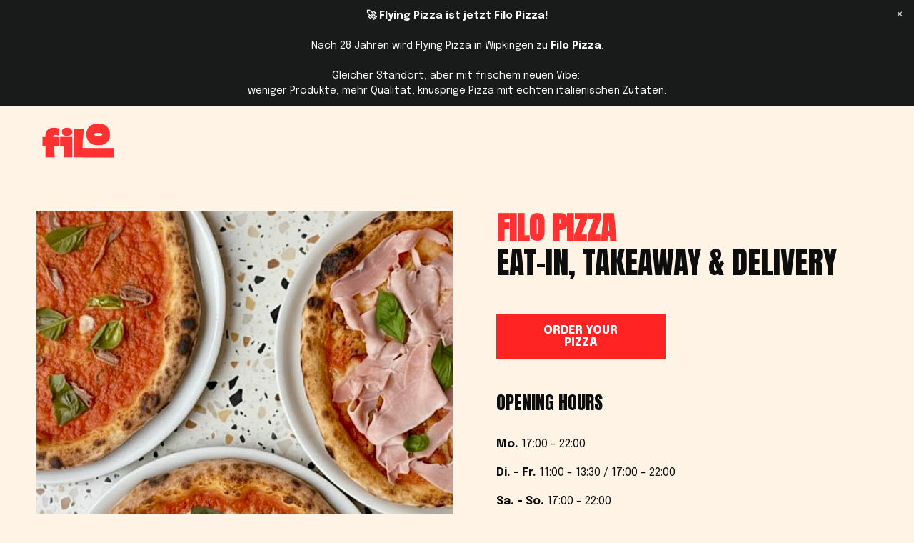

--- FILE ---
content_type: text/javascript
request_url: https://assets.squarespace.com/universal/scripts-compressed/extract-css-runtime-ef420e3c061cb0bd-min.en-US.js
body_size: 19548
content:
(()=>{"use strict";var m={},u={};function c(e){var i=u[e];if(i!==void 0)return i.exports;var a=u[e]={id:e,loaded:!1,exports:{}};return m[e].call(a.exports,a,a.exports,c),a.loaded=!0,a.exports}c.m=m,c.n=e=>{var i=e&&e.__esModule?()=>e.default:()=>e;return c.d(i,{a:i}),i},(()=>{var e=Object.getPrototypeOf?a=>Object.getPrototypeOf(a):a=>a.__proto__,i;c.t=function(a,b){if(b&1&&(a=this(a)),b&8||typeof a=="object"&&a&&(b&4&&a.__esModule||b&16&&typeof a.then=="function"))return a;var s=Object.create(null);c.r(s);var n={};i=i||[null,e({}),e([]),e(e)];for(var d=b&2&&a;typeof d=="object"&&!~i.indexOf(d);d=e(d))Object.getOwnPropertyNames(d).forEach(o=>{n[o]=()=>a[o]});return n.default=()=>a,c.d(s,n),s}})(),c.d=(e,i)=>{for(var a in i)c.o(i,a)&&!c.o(e,a)&&Object.defineProperty(e,a,{enumerable:!0,get:i[a]})},c.f={},c.e=e=>Promise.all(Object.keys(c.f).reduce((i,a)=>(c.f[a](e,i),i),[])),c.hmd=e=>(e=Object.create(e),e.children||(e.children=[]),Object.defineProperty(e,"exports",{enumerable:!0,set:()=>{throw new Error("ES Modules may not assign module.exports or exports.*, Use ESM export syntax, instead: "+e.id)}}),e),c.u=e=>""+({10118:"async-asset-library",10184:"async-census-ui-abandoned-cart",10287:"async-content-browser-draft-settings",10310:"async-content-browser-course-settings",10588:"async-settings-google-workspace-entry",10862:"async-settings-advanced-websiteprotection",11161:"codemirror-mode-htmlmixed",11538:"async-digital-products",11658:"async-finance",11721:"async-pages-coverpage-socialicons",11779:"async-pages-coverpage-layoutchooser",11973:"codemirror-addon-matchtags",12166:"async-design-locklayoutchooser",12499:"native-video-loader",12627:"async-commerce-discounts-discountpanel",12666:"async-design-forms-packs",12831:"async-settings-landing-selling",13403:"async-settings-commercegoogleretail",13537:"async-mobile-signup-landing",13792:"async-content-browser",14763:"async-commerce-shipping-fullscreen",14765:"codemirror-addon-closetag",1493:"async-digital-products-open-product-picker",15243:"async-commerce-paymentsettings-storecurrencypanel",15476:"async-settings-import-export-v2",15556:"app-root-cover-page",16027:"async-design-social-sharing",1758:"sync-settings-fullscreen-billing-subscription-detail",17744:"async-finance-orders",1793:"async-content-browser-album-settings",1854:"async-digital-products-products-panel",18654:"async-digital-products-orders",18952:"async-language-region-panel",1900:"codemirror-addon-placeholder",19139:"async-commerce-autoexport-settings",19191:"async-commerce-waitlists-waitlistpanel",19222:"async-site-language-panel",19786:"async-content-browser-products-panel",1995:"async-settings-marketing-urlbuilder",20042:"async-settings-permissions-v2-permission-editor",20628:"async-page-section-gallery-content",21163:"search-preview",21321:"async-content-browser-products-settings",21453:"async-acuity",2162:"async-gsuite-reactivation",21937:"async-settings-cart",21977:"share-buttons",22263:"async-design-forms-fonts-definition",22393:"app-root-standalone-scheduling",22794:"async-settings-advanced-urlmappings",2305:"async-finance-payments",23213:"async-settings-domains-transferring-domain-panel",23433:"async-website-editor",23530:"async-design-logo",23633:"async-donations-panel",23788:"async-customer-notifications-postorderemailspanel",23795:"async-customer-notifications-productservicespanel",24059:"codemirror-addon-sql-hint",24461:"async-connected-generic-universal-checkout",24647:"async-commerce-accounting",25045:"async-content-browser-custom-collection-settings",25238:"async-settings-google-workspace-account",25460:"async-pages-content-browser-website-tools-menu",25479:"async-shared-sso-manager",25778:"async-shared-basicsettings",25972:"async-regional-settings-panel",26064:"async-gsuite-add-user",2670:"async-design-tweak-checkout",26730:"codemirror-addon-matchbrackets",27240:"async-design-fonts-assign-styles",27454:"async-mobile-path-to-publish",27473:"async-invoices-panel",27615:"async-section-catalog-taxonomy-modal",27894:"async-pages-coverpage-brandingtext",28121:"async-design-tweak-popupoverlay",28127:"async-design-forms-options-survey",28128:"date-util-with-timezone",28432:"async-commerce-productreviews",28608:"async-commerce-checkoutsettings-advancedcheckout",29095:"async-content-browser-portfolio-panel",29139:"async-edit-menu",29556:"async-settings-labs-circlelabs",29826:"async-settings-pointofsalepanel",31174:"async-settings-landing-cover-page-general",31552:"async-content-browser-blog-panel",31916:"async-content-browser-blog-post-settings",31921:"async-layout-switcher-popover",32141:"async-content-browser-course-panel",32215:"async-domain-registration",32513:"async-design-tweak-colors",33069:"async-donations-dashboard",33179:"codemirror-addon-dialog",33699:"async-settings-advanced-externalservices",34015:"async-design-lockscreen",34083:"async-apps-coverpageconfig-socialicons",34533:"async-settings-landing-developer-tools",34667:"async-checkout-campaigns-upgrade-panel-universal-checkout",34893:"async-settings-landing-notifications",35335:"async-section-collection-item-editor",35348:"async-design-forms-fonts",35479:"async-settings-domains-root",35606:"async-content-browser-events-panel",36099:"async-settings-advanced-apikeys",36133:"blueprint-redirect",3752:"async-app-notifications",37552:"async-settings-fullscreen-invoices-panel",38543:"sync-settings-fullscreen-billing-subscriptions-panel",3862:"async-settings-blogging",38891:"async-finance-reserves",39456:"async-commerce-productstatus-outofstockpanel",39515:"async-content-browser-cover-page-settings",39632:"image-effect-refracted-circles",39764:"async-apps-coverpageconfig-brandingtext",39955:"async-popupoverlay-triggeroptions",40055:"async-design-forms-effects",40798:"async-settings-advanced-security",40975:"async-settings-notification-settings",41013:"async-commerce-paymentsettings-squarespacepayments",41378:"async-attribution-survey",41495:"commerce-subs-otp",41769:"async-settings-fullscreen-monetization-invoice-detail",43266:"async-settings-advanced-injection",43512:"async-content-browser-video-collection-settings",44083:"app-root-standalone-campaigns",44301:"async-content-browser-video-item-settings",44571:"async-tweak-animations",44919:"async-site-header-editor-with-mobile",45436:"async-design-button-packs",45764:"async-customer-notifications-digitalproductemailspanel",46037:"app-root-blueprint-config",46103:"async-intersection-observer",46204:"async-settings-landing-billing",46349:"async-customer-notifications-emailgroupspanel",46757:"async-favicon-panel",46763:"async-settings-marketing-automations",47518:"scroll-timeline-polyfill",47623:"async-gdpr-cookie-banner",47658:"async-settings-billing-fullscreen-payment-information-panel",4778:"codemirror-addon-show-hint",47952:"async-settings-domains-linked-domain-panel",48033:"async-page-section-admin",48095:"async-connect-payments-provider",48539:"async-design-forms-spacing",48694:"async-pages-variations",48756:"codemirror-addon-html-hint",48846:"async-design-button-styles",49:"frame-toolbar-desktop",4935:"async-design-tweak-image-blocks",50072:"async-settings-mobileinformationbar",50137:"async-content-browser-course-item-settings",50632:"yui-for-config-cover-page-manifest",50634:"async-page-catalog-taxonomy-modal",51028:"image-effect-liquid",51288:"async-popupoverlay-media",51857:"async-tweak-forms",51985:"async-commerce-open-product-creation-wizard",52195:"async-settings-labs-internallabs",52372:"async-settings-advanced-404-wrapped",52670:"async-commerce-productreviews-settings",52709:"async-census-ui-sales-overview",52804:"async-donations-contributions-panel",52858:"async-campaigns-panel",53027:"async-settings-landing-permissions-ownership",53167:"async-donations-funds-panel",53457:"async-googleworkspace-initial-purchase",53509:"async-settings-commercefacebookpanel",53560:"async-customer-notifications-giftcardemailspanel",5372:"async-settings-domains-linked-dns-settings",53806:"async-settings-advanced-developer",53849:"async-cookie-and-privacy-panel",54207:"async-settings-fullscreen-invoice-detail",54688:"async-commerce-paymentsettings-fullscreen",55884:"async-commerce-waitlists-settingspanel",55964:"async-settings-connectedaccounts",56223:"codemirror-addon-javascript-hint",56337:"async-global-settings-root",56875:"async-checkout-upgradepanel-universal-checkout",57111:"async-settings-landing-brand",57113:"async-commerce-taxes-v3-taxpanelfullscreen",57415:"async-blueprint",575:"async-settings-extensionsv3",58039:"async-style-configuration-cookie-banner",58274:"async-settings-parking-page-settings-v3",58388:"codemirror-addon-fullscreen",58513:"async-design-squarespacebadge",58689:"async-settings-advanced-metadataimporting",59039:"image-effect-film-grain",59380:"async-print-on-demand",5965:"async-commerce-delivery",59775:"async-shared-sitevisibility",60170:"async-commerce-orderspanel",60217:"async-content-browser-folder-settings",60934:"async-settings-marketing-sharebuttons",60972:"async-popupoverlay",61256:"async-popupoverlay-content",61612:"async-commerce-product-reviews",61649:"async-add-website",61666:"async-design-forms-colors",62216:"async-customer-notifications-customeraccountemailspanel",62602:"codemirror-addon-xml-hint",62724:"async-finance-capital",62730:"async-settings-extensions",62795:"async-census-ui-activity-log",64412:"yui-for-config-website-manifest",64574:"async-commerce-open-add-products-and-services-modal",64921:"async-popupoverlay-actionslice",65103:"image-effect-parallax",65585:"async-content-browser-test-app",6563:"codemirror-addon-css-hint",65996:"async-census-ui-traffic-overview",66286:"async-census-ui-site-content",67354:"async-commerce-productstatus-limitedstockpanel",67473:"async-settings-extensions-extension",67574:"async-settings-memberareas-membernavigation",67834:"async-design-fonts-new",68815:"async-design-lockmedia",68979:"async-popupoverlay-layoutchooser",69274:"async-census-ui-purchase-funnel",69275:"async-settings-customeraccounts",69459:"async-download-mobile-app-modal",69847:"commerce-product-variants",7011:"async-design-tweak-colors-palette-editor",70307:"async-design-custom-css",71418:"async-commerce-discounts",7211:"async-settings-landing-domains-email",7234:"async-pages-content-browser-system-pages-menu",72557:"async-domain-reactivation",72878:"async-pages-content-browser",72890:"async-settings-domains-built-in-panel",72958:"codemirror-addon-closebrackets",73098:"async-settings-landing-website",73145:"async-settings-domains-troubleshoot-domain-transfer",73278:"async-content-browser-index-settings",73627:"async-commerce-waitlists-settings-signupbuttonpanel",73681:"async-giving-page-open-catalog",73740:"async-settings-crawlers",74046:"async-content-browser-gallery-item-settings",74508:"async-commerce-selling-tools",74522:"async-editor-render-form",74624:"async-settings-permissions-v2",74658:"async-design-fonts-assign-styles-definition",74713:"trigger-animation-runtime",75119:"async-commerce-taxsettings-invoicesettings",75309:"async-design-lockbrandingtext",75493:"async-content-browser-video-collection-panel",75615:"async-commerce-pickup",75788:"async-svg-compatibility",76016:"async-devtool-structured-section-app",76071:"async-census-ui-geography",76083:"async-settings-image-settings",77313:"async-sqsp-balance",77322:"async-census-ui-traffic-sources",77453:"async-commerce-paymentsettings-paypalsettingspanel",77454:"async-analytics",77816:"async-pages-coverpage-media",78274:"async-page-template-settings-modal",78281:"async-settings-domains-transfer-dns-settings",78293:"async-user-account-api",784:"async-content-browser-page-settings",78894:"async-design-announcementbar",78904:"async-commerce-lowstockalerts",78989:"async-multilingual-setup-wizard",79016:"async-checkout-member-areas-upgrade-panel-universal-checkout",79144:"frame-toolbar-mobile",79282:"async-settings-fullscreen-monetization-invoices",8023:"async-design-fonts-misc",80771:"app-root-parking-page",8090:"commerce-product-reviews",81404:"async-paywall-member-site-paywall",81445:"async-design-fonts-buttons",81899:"async-customer-notifications-emailsettingspanel",82178:"async-page-admin",8221:"async-commerce-paymentsettings-stripesettingspanel",82350:"async-content-browser-track-settings",82393:"async-rosetta-icons",82562:"async-domain-transfer",82622:"async-apps-coverpageconfig-media",82700:"async-settings-landing-marketing",82818:"async-design-tweak-lockscreen",82881:"async-settings-landing-labs",82907:"async-section-template-settings-modal",83625:"async-settings-advanced-defaulttexteditor",83769:"async-visitor-forms",83886:"async-digital-products-customize-paywall",83902:"async-content-browser-add-event-item-modal",84194:"async-section-editor",8439:"async-design",84883:"async-pinterest-library",8501:"async-settings-landing-third-party-tools",85091:"async-commerce-checkoutsettings-mailinglistsettings",85306:"async-design-forms-options-checkbox",85324:"async-commerce-storepolicysettings",85390:"async-design-tweak-coverpage",85564:"async-commerce-paymentsettings-squaresettingspanel",8575:"sync-settings-parking-page-domains",86690:"async-settings-seopanel",86711:"async-design-fonts-font-pack",87218:"async-census-ui-search-keywords",87322:"async-census-ui-product-sales",8747:"async-design-site-styles",87639:"async-pages-content-browser-items-recycle-bin",87801:"yui-for-config-parking-page-manifest",87802:"async-checkout-bundle-upgrade-panel-universal-checkout",87910:"app-root-legacy-config",8826:"async-census-ui-site-search",88388:"async-content-browser-event-item-settings",88489:"async-settings-domains-registering-domain-panel",88541:"async-onboarding-manager",88719:"async-content-browser-portfolio-item-settings",89017:"async-pages-content-browser-collections-recycle-bin",89043:"async-customer-notifications-paymentspanel",89133:"async-settings-landing-shortcuts",89229:"async-member-sites-sub-panel",89492:"image-effect-refracted-lines",89670:"async-design-ssoscreen",89758:"async-dynamic-templates",89902:"codemirror-addon-runmode",90067:"async-image-editor",90086:"async-global-nav-root",90309:"async-settings-basicinformation",90838:"async-commerce-giftcardspanel",90955:"async-design-tweak-colors-update-theme-editor",91039:"async-home-dashboard-root",91184:"async-design-forms-options",91338:"async-customer-notifications-donationemailspanel",91488:"async-settings-google-workspace-subscription-request",91675:"async-content-browser-gallery-settings",92286:"async-commerce-paymentsettings-testmodepanel",92426:"async-census-ui-conversions",92467:"async-commerce-productstatus",93660:"async-census-ui-rss-subscribers",93810:"async-design-tweak-site-spacing",94186:"async-commerce-waitlists",94249:"async-digital-products-open-catalog",94406:"async-apps-coverpageconfig-settings-modal-redirect",94491:"async-commerce-invoicing-dashboard",94783:"async-paywall-collection-paywall",94888:"async-commerce-pay-links-modal",95127:"async-content-browser-portfolio-settings",9529:"async-checkout-domain-term-extension-universal-checkout",95369:"async-design-templatesettings",95371:"async-content-browser-blog-settings",9543:"async-commerce-checkoutsettings-mailchimpsettings",9600:"async-products-services-dashboard",96531:"async-settings-advanced-sitepromotion",96759:"async-help-helphome",96765:"async-design-forms-options-radio",96922:"async-commerce-inventory",96933:"async-settings-marketing-pinitbuttons",97212:"async-settings-marketing-facebookpixel",97276:"codemirror-mode-xml",97383:"async-settings-landing-parking-page-email",97655:"async-settings-blogging-comments",97720:"async-apps-coverpageconfig-layoutchooser",97741:"async-commerce-relatedproducts",9831:"async-render-donation-form",98400:"async-design-accessories",98725:"codemirror-addon-xml-fold",9884:"async-render-section",98987:"async-commerce-wrapped-product-composer",99025:"async-commerce-cart-page",99198:"async-content-browser-events-settings",99271:"async-settings-businessinformationpanel",99475:"async-apps-coverpageconfig-root",99842:"async-settings-custommerchpanel"}[e]||e)+"-"+{10118:"8e1bbc970d006ce1",10184:"24f9078b07bb683d",10234:"0c78d45c51f2b310",10277:"e037cc481608ea63",10287:"d63990bf6707de76",10310:"c9aad879741d3f3e",10433:"22ebab85bedf8207",10588:"51ff71749075eba0",10862:"73735c2767734303",10880:"8d76eaf6ae18fe56",10884:"bbb140772c7196b4",11027:"10bd96e7b67c26b6",11161:"6f8868cd3e62d780",11412:"bb26289cb9acb01f",11423:"97a35b45c1e0483e",11538:"b2e716afbdefbdbd",11629:"a095480e0a3ef3fd",11658:"bfdd726cce7c50e2",11695:"cea4a3286480d113",11721:"f3b6894130dc949d",11779:"67453ef8ba1eb19a",11973:"460f85afeb2f870f",12074:"30c9fcad56389958",12166:"f2054846b79e6346",12354:"ac811bfab2447453",12358:"03ebcd638913d779",12499:"1a580ca3ed5d370c",12627:"1614fb2435217ce9",12666:"a655454c35f539c0",12831:"3c4a50b514918d68",13325:"0d60a93eeb94560a",1334:"0e4e120189929a1f",13403:"7ded839294e5e57f",13537:"d5ae4b42b684f79c",1361:"c06dffd828859852",13792:"dfd8203faa5f04dc",1388:"69f11272b421fd9c",14217:"b362cff69a4e6ed7",14498:"dbd652ace9541b57",14579:"a13255afb1c357ee",14630:"c8abf7110cd28589",14663:"e960180dc951ef67",14763:"e3edc531be4c6bfe",14765:"e30f229a7b4bb389",1493:"bcd65586750e9709",14997:"0cc6602de21c1079",15070:"c5b6c809ff2f2dd2",15243:"7ea5ee14f42f64b0",15294:"bc543e5f60380a07",15476:"fd3ebe2ac0d566ef",15556:"aaf27ac97176625b",15851:"4ad157b9dded794a",16027:"33c197feaaa7654b",16118:"cfd4fca3e7139f7d",16434:"51abc71fb1b37c48",16478:"bd0b770a6d2caa24",16528:"2773eca1cb07b977",16787:"9994f0bf11484a99",17113:"ebbd2c903b128b18",17262:"0a793f36e4f95535",17466:"0cbf56df64304fd7",1758:"ebd99c81cf0e110d",17732:"6955e2663cbe8d47",17744:"5e89fee93fd5f57d",1793:"31d549d25efd46d7",183:"63519b57c7d46155",1854:"cab7b2fbb69c4ad4",18654:"6b54682fb0999b61",18827:"c82c20c98efd5966",18952:"e6861b33e35a339f",1900:"f8507ea0b3fc4d9e",19139:"367c7568f322e6d5",19173:"22f44fc7ac0a8b15",19191:"367c08ccd05e535b",19222:"76591823c6b3cff4",19611:"ba826e934f28596e",19648:"6420da7766fe38a3",19706:"69dcd4d9c8a3469a",19786:"2cfe1dd562d2eb4a",1995:"179ffe57e2206dbf",20042:"d2cd4e44b3ec66ab",20267:"4ba0b60499c23cda",20458:"ef2cd8f59efb73f8",20496:"33ef0fe10ce4e5aa",20561:"e00381f5ad70dc81",20628:"edb8df946e7bc979",20655:"86ec32a51c3be09e",20897:"b277fd8d161748b0",20933:"f54c19106656ca7a",21163:"cd4d6b833e1e7e59",2118:"cb82588ca639cbc5",21321:"97bdff2014c3a12e",21453:"e71c9809e4934562",21558:"bfc5bde9b1848368",2160:"9b6c8af6c7b83586",2162:"72fa8990a21997f9",21656:"be5b8d5dbc5170d2",21852:"3527d66b443aecde",21937:"4c6c17e916fb5139",21977:"8296c7041804d44d",21982:"b33695dab93864a3",22122:"234b2bfe91cfbcbc",22263:"03e90f6703b408ac",22299:"82aae6cd6207499f",22393:"c4cc31047ac2487f",22421:"a2a45a9a4d268659",22794:"1648eb0fe0b0dd2b",22941:"4249e64ae5534083",2305:"eeb719d7feed36d8",23110:"e2046ba79f97df38",23213:"bf142c55b34930c1",23357:"8be6b38fc0c8ada9",23433:"aa56b64e9b0150dc",23530:"b61ab9180d39336b",23557:"e0373027cb35b6b4",23633:"3d1b11535245aaf5",23788:"853305533b04b335",23795:"23a9c2d202eab302",24059:"defa1d9c9564f0a5",24461:"a071dc006eb99fc6",24550:"c8290ea1608ae9d2",24647:"40350f27d9ae60ed",25045:"1c812b05f3c08580",25111:"aff581dce944ec3a",25238:"53cbe0a5924e0bd8",25460:"a888ef2f41c5826e",25479:"cd86b7439ae7cf83",25481:"156645b39f5b6154",25778:"4a9cf078d7675d6d",25972:"010b9d68f42d4c68",25991:"c1fc21068312a972",26064:"45c1bcd3426d634b",26169:"2daee15c09772c48",26264:"0290d083868d1db3",26615:"fb27c6b1d7a6844c",2670:"918ea54a6d893d07",26730:"7a5ec9167a766e01",27100:"91e00e5af36f9d1b",27240:"2c2a97e6ab8f03e2",27387:"59e329a90c616ad5",27454:"ad3f544c83f185eb",27473:"43424d4764682965",2751:"62a0f12ffec8df7b",27615:"b2ed216dc427e404",27894:"22604977218afd8e",28003:"c193f1ad37e3f7c3",28111:"d485ed928083e0ee",28121:"273d7233d1bfbe63",28127:"ffc8c0ab043197ae",28128:"b878ba38b0b346af",28432:"1737efc5d301031a",28608:"c0f42a753221acb2",29095:"7ea7ddaa16614882",29139:"ec0af630858c3f8f",29321:"5a4d343943ed931d",29380:"3b019ec68c050bf0",29555:"3b4c63869d2bbaf0",29556:"40c9961733d24f11",29826:"858ce286a5496d33",30082:"166a1c2d54f4a64c",30086:"dd69154663dfaf9a",3017:"20da0e8b550234c9",30531:"085d0da002929bcf",31114:"95ac93c7abd69ed1",31174:"0fc5795f1fa0690d",31402:"ac299e13d5e18eac",31552:"f6c2bbae191f34b3",31916:"22bfdda9fe8a0ae6",31921:"5050b694cc582909",31922:"045fa4b5a72f0413",3193:"daa5acd8141ecc93",32041:"c0cd879d79cabd8f",32141:"62786b836735af41",32165:"8154f4f3bd34e1c5",32215:"1ff340b8423aa131",32392:"18b5fdfb01409781",32513:"5833e6fef727d490",32573:"baab1ba3be3a4449",32792:"9a6251f14712a952",33069:"035c80efe14b547d",33179:"7d9ddb880f2e3c14",33352:"955fa7c78e93ced8",33699:"e76eda6f8b4e5792",33835:"6b9d27a821b97899",33929:"66eb3be4f712f71b",34015:"412053253f88d7eb",34083:"7bb3fba11f45829b",34533:"cbdb07f2e77cb021",34667:"949483df77b648c0",3471:"bcdb2e7fc023d358",34893:"b22e0bede46bffa6",35335:"5da9267dba01dfd7",35348:"f10ecb2c656877b5",35377:"cb06e2337e3eec73",35479:"8ac1b97ae7d8734e",35537:"732a7487afe1730b",35606:"427442cfbbd992c9",35819:"7b373c64c9191a64",36034:"503403cff68947a8",36099:"a9b1befdc40aa39e",36133:"7a83204a3a360663",36173:"5a4bbf9f1fbc3cc1",36383:"a9a2e5c802839d4d",36465:"fa828bb14af339bd",36678:"9b33492455d126ba",37061:"454f75198adb0038",37170:"a06a11aa544096cd",37243:"56ea1ed41df6efc8",37252:"b7322ca4f8ad2fdf",3752:"40e3a0842def8527",37552:"cddffbba0877390e",38145:"cfa31d87da20515a",38163:"719b6a6e7672bfb6",38436:"383694773f24d11b",38543:"18dad8927b06568e",3862:"90664e261d95e58a",38891:"c9d49811c5b02bae",38988:"6de5039ca8b8548d",39192:"ac7dd390d2a67078",39426:"e73f07b628bf431d",39456:"88ab2b6eb7717693",39515:"901d29e5e9453acd",39632:"5394fe98a878ba7c",39690:"72229b46c3769c8a",39764:"a70e113aa418b192",39938:"862647db8feaf9b6",39955:"7050104782b84404",40055:"3081e2d42d585815",40072:"c0935684f9eba78b",40085:"1675b07f0ba999a6",40663:"e260e7dfa0673e8b",40695:"34fe805c16e7b0d8",40798:"ea1757c93dd9978a",40821:"8900d9bceeb68dbc",40975:"0b63411189fce9ce",41013:"fac426628b51b436",41378:"8734c66691e4edc9",41495:"b8f5d5529ec94bbc",41502:"eab1dd522e46124d",41769:"5fbfc13f1ebc07e7",41974:"a2ed62283b9000a6",42786:"369d6c96b7823efc",4279:"ee85aea3261f891c",43050:"fc2a4de4e0870fe2",43266:"5a087a538bf3fd54",43267:"e71700dc2f02b6ae",43295:"d2631cf13be8a900",43512:"8c371f9d4f039708",43851:"6bad1fe850e341d1",44083:"76b65b224b11b71b",44147:"34ef1498b36a7cf3",44301:"772953a030bb721f",4450:"f60c3a2c77cf6463",44536:"719a08e3f2b08bde",44571:"1923eaa244f6e100",44707:"91e0788aeee5cefc",44746:"5120063dd323cc96",44913:"f6294495622004c0",44919:"2f377a7f2d3498ef",45388:"5fa6ea1a3ab38d89",45436:"bfdb45ac9e781b65",45574:"ba7b469d4a02bedd",45764:"d14f3701d357b262",46037:"9253a813a88783c8",46103:"102a6c638de8f082",46180:"13a0fe9ed2394fe2",46204:"579143c42838fff9",46349:"4dc85c8f7da7d7c5",46383:"0744444af4899d59",46414:"4581d8906868227c",46548:"93363621cbd71349",46562:"e5df3e8dc75ad35c",46691:"d183cde1ceb80fb5",46700:"db5f833a88d3897b",46757:"8760bd4c36ba4ec8",46763:"d6bc5f7bf59b350c",46890:"05d23a55ff28f3d2",47518:"a544911c3b73b47f",47623:"02fef52c05c4fa8e",47658:"3fb6d097d61c9de7",4778:"b199697b93976f6e",47952:"09fe48d7f40cdb25",48033:"09ded8e91341c17d",48095:"0d0ddf088a26fe35",48539:"8a635f54157fa314",48694:"8d83583c14e902bb",4871:"b861e11dfeccec26",48714:"f43fdfedc06856cf",48756:"cd0e2b31ef2094c8",48846:"7be18eb661dd707a",49:"1c81c9c0305f3dd5",4935:"9ee7210765835f35",49976:"324c7ca558dc85f3",50072:"5880741856d589a5",50137:"ae09e828fb07fd20",50235:"ada77cac2fc1ecbc",50305:"15864fed48652816",50632:"c51d3a1e6206a67f",50634:"51afc4c018fcf738",50742:"faa88010f74a8583",51028:"7a26fed7f020b3c1",51288:"0ad5be50ae0c2f63",51517:"dd246db6eaf25522",51557:"11f0b5a1c2ced965",51739:"9b07bf87c56dee3f",51832:"4bd439d540268591",51857:"8f57dfc803de21cd",51877:"6105800db4e4bfbf",51886:"25b1c2f0ae127b0c",51985:"c593fc58abb4f5b6",52195:"63ea18fdd20ade89",522:"7a1cfe1c2a166414",52372:"e91e1f7869b06cfb",52670:"d66c65870d86bb5d",52709:"dc0b78a52c9d10c6",52793:"9f3e10133bfd3029",52804:"97fb9ca4353c9ebc",52858:"44a6197e384b7e17",52948:"701ff494f5670963",53027:"41a0f1fabb84bd13",53066:"a3e68cef0c228d14",53167:"156ca30eeff313da",53434:"1e57284efdf0e068",53457:"c0f4569e26f65166",53509:"bbc22e24be2bee83",53560:"d1bd2161881259cc",5372:"7cf195d51a851d7b",53746:"20853d7200c91489",53806:"590e72a605c735f3",53849:"750ce87f696b23b3",54026:"5eaa148a5a2bad8c",54207:"8034acf292c7ec72",54267:"472e855d89e8e4be",54688:"878541e8880fe83d",54754:"60bc62c978c6b2f1",548:"f9a7dfd43cc3d190",54910:"3609a7897612781f",55029:"b29861003363b7f7",55132:"721e2dc90deb30b0",55773:"71ca8951dba16164",55884:"1f82afbbd70cb765",55920:"18d7f5a26558f669",55964:"8a592fbe41f04ebe",56162:"100d498990f24955",56223:"2b445fdca34d8a58",56337:"1c35b400d6f48b69",56717:"256e6ff4b453d83c",56848:"a2bb8ba8902e9c1b",56875:"a01358376658799a",57111:"351acb4d5ba6f6e1",57113:"4619879306d6355b",57415:"169f666a237bff08",575:"74ed7ca75bf46bdf",57779:"2f957c7004fb2ba5",57794:"b9f9713b7fd0b62a",57941:"a58b5ff59c756438",57991:"176ad371d6117d1f",58039:"9f79c2b0d2457f59",58274:"99c98f7d72da0aa9",58388:"5a236baebcfde7a5",58513:"30d6396084fc864f",58689:"c566a92573abea2f",58828:"3da274d3716901f8",59039:"1e90a144a5f7c0f1",59380:"3baa35575b0c7e03",59593:"541e990557689b58",5965:"5773e8504262aa32",59775:"06a6206015399e82",59837:"23b7062282c713f0",60164:"4c9987285c2264e4",60170:"6e06cc867259ade3",60217:"d908fb028ce845a9",60289:"4b4d5d10395e99f6",60489:"01dbcc4f78f79d1e",60622:"66048caefe727a2d",60934:"7817bce192be975c",60972:"c01d822f96378875",61158:"b25088c6920e8da0",61256:"d4728b513b8a2a32",61579:"16ee59847f2d239d",61612:"4d683e1a2f14d5e9",61618:"159ff122dfe534f3",61649:"d0c3d800684cb1fe",61666:"41ed0ac1fe3b6c2e",62216:"7f9ea084f0c5dcfa",6244:"30c6e13cf546b0cd",6248:"be732d58615ba407",62505:"f68101c7d56a6d79",62602:"9a6bc113ebdea18c",62724:"4dda5ba4db15ba97",62730:"8128481f388358ac",62795:"60082b4f175fa1b2",63168:"a5095e1d03a7f539",63280:"6032798b95c6760b",63631:"a80a5ad08e17213a",63818:"8e0a76c245be9d01",63896:"0a8aad1854cd13c4",64412:"ee5b3a50fd1a0009",64418:"2451fa48a0210a96",64574:"59e3808e0e01a260",64579:"73dd00e23f900064",64921:"3b65f8b83486e620",65103:"181311c2ea0f28a5",65238:"21c667675de7e463",65382:"3db0fdcc8a5fb5da",65409:"fcebc333e17c8001",65585:"a31844e87c3b33b1",65591:"0c6e20a2e399021b",6563:"80f638ebd6006154",65844:"3713d6c63f80ed58",65996:"b88147d6e3e67741",66286:"ad6ce1223aee0afd",66454:"0536f7524b3a840d",66567:"43557774e36a7191",66670:"7be8e03a8b429e7c",66854:"638568b7ddbab641",67032:"4d2e1e0b805c17e2",67156:"4af5201c843941bd",67354:"26769ea36df50178",67473:"d5dddf77428ef2ba",67574:"fbf8bffc1a174b1b",67834:"88eb1d05cd4ec499",68189:"c2e7cf0fefce7362",68219:"99160b95e48a1016",68815:"ba1c63bb50daee2f",68979:"76b6887d9bf1a294",69147:"16bcc1c35b004018",69274:"fcd6ec91bebb9f60",69275:"a3fce5d0548f7aeb",69397:"14efd9aa3bce32ac",69459:"0df7f542f472cb21",69847:"a8159c08ccbac72f",7011:"a7fe336059941de8",70307:"0428f050132008d6",71090:"31cdac5947f63c7d",71337:"ac01390faef981a6",71392:"21931a278dc85e09",71418:"c65fae8a331504d6",71787:"e9a55e17fe7793ae",7211:"a0bc49336a7a9f49",72320:"e3e393258ae48d25",7234:"fcf2b99bb786955c",7250:"d90811d26bd96d86",72557:"2f91092487b5be67",72878:"50345657c93dca7f",72890:"a96247a8a2c04004",72958:"cb58f16b4bbd2d39",73050:"cdf985e0a91201b0",73054:"05e5b11f0be9ed83",73098:"f7f955a9e8705fa2",73145:"b38437b164aaa838",73278:"4caafad79dbc1ac1",73307:"fe40ef2e38dfe859",73627:"487a3e2b645b3969",7368:"900f9689eac04d93",73681:"e4a21044d5dfeabb",73693:"21e4681c105c2254",73740:"77e66cacfde6acd7",73848:"69f5d9f9ffdd3ca3",74046:"be0fe9db00538c69",7427:"54e4931ebf25940b",74319:"d15e0be8b06ea7cb",74408:"7417896f8218be16",74508:"33b163932e5efdbe",74522:"58d4e21820ab002c",74532:"daf96d094b799cfe",74544:"dd03c958d59b59f5",74548:"a6b058f3c60e1a03",74624:"e5e8d6901bffb4a6",74626:"830afb0aca8f3247",74631:"438ae2fc7136c9a8",74658:"42a4fa1c50481095",74713:"0b6e86dc151f9c3e",74850:"545f2eda6c27c4e6",75119:"da144a638336852d",75309:"3b002ea2729a4f63",75368:"2f9108405e291cf0",75493:"d57ae9d2f4412ccd",75578:"453e40406394693d",75615:"94158b28e8636edb",75788:"5a438f3587eae3f0",76016:"b187920baebfe35e",76071:"088003ae76bfb81b",76083:"e424c76cc88e2502",76450:"774f3f8234c0a484",76802:"279594cb622c220a",77313:"ad94fa258e2a1e64",77322:"4af33b736a7fc458",77346:"6daaab3b11a81523",77453:"903679e8c2b19280",77454:"542ab91edb4075c4",7768:"bd74340eee2969b9",77784:"eb6dd91d976f5dba",77816:"60d5c4a906f9cf1c",77880:"30e64937b4f25633",78274:"3450b0747ad12a43",78281:"a2272c1811616d5b",78293:"cbab433bdec8bfd5",784:"e23ae70a154ef773",78702:"f75e7af336ac45d8",78894:"6930f41b5e81a42f",78904:"477d19295c6348f2",7893:"a1aff656155ba402",78989:"ae8b72e50e8aafa0",79016:"a2f4418636ff3d94",79144:"660af2def93a7588",79282:"1c940b9f89dd4b27",79318:"71259b8e5133a81d",79541:"8c32a0008132307f",79723:"51aa1b44f35e73bd",8023:"decc7e4842418982",80771:"b02ebce2d9a7473b",8090:"c152f98325605f1d",810:"65c868a514013ea7",81237:"7ae65d73c55e7b52",81349:"1c3785f73c938c86",81404:"6b2ab51059529815",81445:"629534bc75330482",81899:"bea5e7003647b15e",82178:"94ccb87429dc53db",8221:"3f6b3833e5f71fff",82346:"8082d1597c4b8ccc",82350:"23eb851ea6fd2407",82393:"80fe5fa2bfadee10",82482:"e48ea221ccc0557e",82562:"83afa83fa9c71f4a",82622:"6e484c908edfd2ad",82673:"b9003c95335d4d58",82700:"4609b9ec5323e9b6",82810:"723aaf18e365b2c6",82818:"2042db20a5ce89cb",82881:"64655f5545a4cf62",82907:"c3cab8eb5f6c86fc",82929:"ad4e0ed688fcad40",8294:"588cb55dcbb8eeaf",82964:"49f1995fec9f535d",83097:"abe0bb9a1a5443c0",83242:"37eb44c11fdd8c65",83625:"d07b9132955b1b9f",83769:"e672b668513803ab",83886:"8ef41e75710307fb",83902:"35ab62353e1a97f6",83951:"cb18daeea04308aa",84120:"5ba9f2ebda2c3451",84140:"4e3e375c98c294f5",84194:"f44979b771e7b546",8439:"09fc2a541b916dc3",84782:"e883dd20ff186e1f",84883:"ed1cdf493b6bc46d",8501:"64802fdc3bc9cbb2",85091:"75f2c1a94b8d34bc",85306:"fc7e378766a03270",85324:"5a02278f412686c2",85390:"ca466fe01a773d6c",85564:"1f7cc3a08516f79e",8573:"6458becc42a8a2e0",85749:"040b167ae8baa262",8575:"9d18f8c51b24a4f1",85906:"282d53ebf893a56e",86690:"e4fce0d740389812",86711:"2a7f33f3ec307946",87218:"7edf66f7c449b5ed",87322:"3fcffbe25ce36420",8747:"8f065504eb46b33c",87639:"2a101a59a6f4d642",87801:"b4e9534d2dc15eea",87802:"78ee746d00c021b0",87910:"90b0f1561a63152f",8813:"c9bfba5435786aa6",8826:"86795b54c54ddd7b",88386:"dd12564c1db08699",88388:"142d41caaa425586",88489:"21eb986df28faf50",88541:"8ede646c3001dfdc",88719:"4fac35463adfb8c9",8878:"ab6a8f516d22c313",89017:"701410b57a114771",89043:"d3dd6b704b407ab8",89133:"3f9c44d65a43ea78",89229:"2232f62cbdd4937e",89383:"de2866eeb5bf186a",89492:"b92507b3cf3fd4ab",89670:"c32cf737ad83d1c1",89758:"41153062fe8474e2",89902:"f66b37750e4d5088",90067:"02a939956502dcc2",90086:"d820ed26b5db42d7",90309:"e867ca47e6194259",90739:"cdb0c84beef71663",90838:"6183b6349086f6bd",90955:"e1aad2ebe5c11806",91021:"7c608ebf88741104",91039:"cbb16b3981b42fec",91106:"309ce39485e41658",91184:"bdc87f01ae34b200",91338:"b6e7e3ae54402d6a",91488:"d93c15f1d4fabdfc",91538:"7ca4176077ecb661",91675:"ccd67c07e57d3416",91950:"fa1da1cec60ad8a5",92044:"1564779c8c9029c0",9211:"b28f6cdde896d31b",92286:"1064b1fe54871680",92308:"d15b3c3ae3090b69",92426:"a0c7be343bbba4d8",92467:"92a05ba60ef493fb",92600:"e0eb751fe1fce9e6",929:"dd691c4b30528d0b",9308:"4ff401c2a5f05656",93321:"d832bf9ec93e0b15",93660:"150cd667bed8a7d2",93810:"e0e0a1c1b7cf6a0e",94186:"0419b6306d1a6614",94249:"6afaa27f96f2c32f",94308:"0ec8eb37f2927bed",94406:"969f9acb3e88ad74",94491:"9e3d660839293554",94783:"82f658df227c7f21",94888:"fad50d6a12165292",94992:"b898c371875146dd",95031:"95c1800d30f4b3b3",95116:"6180c390df2cdbf9",95127:"8a5d3141f3644c60",95277:"07752b30bf9243eb",9529:"b019ff7cf5cbcb9b",95369:"bb8cbf7191fccfff",95371:"8eacf71ef8ff8752",9543:"1d874d879e56d6e8",95720:"6e008417afdc0f7c",95795:"d1bc58ed3522b0c1",9600:"c100812995647963",96110:"fee0c13e37ed33ff",96142:"af7330c8e5bcaf70",96519:"b4e720dd2c2ca8d6",96531:"7613ba76d64785d8",96618:"4a746cf27eb2cfd8",96680:"3191f9d3e370482d",96759:"04f5e46b8c41ca04",96765:"f9b8bbf8b01aecb3",96922:"f4b2018cb76d9aba",96933:"e3ba58406aeaf245",97212:"a9778d904cec93fc",97276:"4f0f30243d641022",97383:"3efb38b919e2730e",97603:"c0743fce8245f085",97655:"0a380ccf8c80c7c3",97720:"2dc47f29f4526276",97741:"b0dab1bd0da7614b",97855:"21bd7ae4461b6ebc",9831:"9af0a8fd8e0b1e98",98314:"1ffea71c1481707c",98400:"8bf2ed01d6c13dd0",98725:"069d8de45e129b27",9884:"9371a1b6072c01d8",98987:"850cbe69875599c4",99025:"8b4d1182b7a72e24",99120:"ee29437cd8eba023",99198:"26f13991ed7fd670",99209:"ed42d6036eafac89",99271:"6c825d02ff604f55",99414:"3b954d2293553cae",99475:"71e64d5716853e55",99788:"96192f33cfc2313b",99842:"8d548c6cc84f2a6c",99856:"40a9c02bd6fecb68"}[e]+"-min.en-US.js",c.miniCssF=e=>"../styles-compressed/"+{10118:"a0110745fb43c368",10184:"21caac552a8bec8d",10287:"1ef29d9492f8dc82",10310:"1ef29d9492f8dc82",11658:"c5d2e593da5d8f9b",11721:"f8b49e913f375a07",11779:"0da3826f2a2a8c0e",12166:"0da3826f2a2a8c0e",12499:"49cb0bd503ec9d8f",12627:"536e75ffd4cb8c72",12666:"c9a5877bb91f2f00",13537:"a162d830e4927627",13792:"5408d9ed2dca3c7a",14763:"92abd2b96fdc46e4",14997:"4a9f5a6b52a2a5f3",15243:"6c7692c4c4e7403b",15556:"1f09e95898a0f7e9",16027:"1bd94e7795957427",16787:"bf8d9176dae6bc0c",17466:"5a396f5c4415b1bb",17744:"b95801948200a975",1793:"1ef29d9492f8dc82",1854:"647bf621c1189f73",18654:"8cefb542bf996265",19191:"0705c1357c8f6378",19611:"e8e3a6d8e51aacab",19786:"5ebe9c698ce8c6e5",1995:"c549b6fe689bed73",20042:"dc59e20d1907f7bd",20628:"462f8c007487d102",21163:"b4046463b72f34e2",21321:"1ef29d9492f8dc82",21453:"7471a2f2c7df2f19",2162:"ffd206d0e6f4f9ea",21852:"0b2bd2767a41772c",21937:"4ebe2f4c5a42bdf6",22263:"86083ef2e99f9d99",22794:"da2d6bb7b1b9787c",2305:"f45b8469d133aa2d",23433:"59eceea6e9d89077",23530:"4b56a4e4bcd3c770",23633:"8cefb542bf996265",23788:"53e610d7bf08ce78",23795:"53e610d7bf08ce78",24461:"ffd206d0e6f4f9ea",24647:"d793f17380cd8d88",25045:"1ef29d9492f8dc82",25479:"4872ac127ef608e9",25778:"45a08b2622e1e154",26064:"ffd206d0e6f4f9ea",2670:"99c0e084f6185587",27240:"b1fb1fb36eb28fb2",27473:"1d88e33ece0cb5a3",28121:"99c0e084f6185587",28127:"0b13d4fb743e4a65",28432:"f3fb5af7dfe751f5",28608:"732562802f046be4",29095:"f2f6ab186907b3a4",29139:"f3d2e6cbb07d48fc",29826:"8e2bdca67207ff1d",31402:"9c9d0fc5e3b9b057",31552:"e0830371a7302db8",31916:"39df37d84d01f11c",31921:"397d477a59ca0471",31922:"187210065be42290",32141:"8a967a265ff4c729",32513:"2783b0f3d18e2151",33699:"e8ad1a008c4f9aff",34015:"49f00ea37cb9716f",34083:"f8b49e913f375a07",3471:"bc9dd1a7230f6bb1",35335:"7bd141724f4927f5",35348:"c9a5877bb91f2f00",35479:"e8aa0cbf7b28d20c",35537:"6e40227ddb59e202",35606:"f8de8a66ab6f3d08",36099:"859ee966e35bcf9b",36383:"b7c13cd622e48ee0",3752:"729556c2106e6155",38543:"28abc6d3e08fff23",3862:"0e398907468c6620",39456:"31583c452b8abf7e",39515:"1ef29d9492f8dc82",39955:"fec76d941d8aac59",40055:"e869681e088b6b72",40085:"c8637836b95c6f8d",40695:"9285780298f84ae8",40798:"ee59c828b22cf5c5",41013:"eaca76c5948a34f6",41378:"e8aa0cbf7b28d20c",43266:"a82932ec0de103d5",43512:"1ef29d9492f8dc82",43851:"8cefb542bf996265",44147:"9223494bb9954f82",44301:"39df37d84d01f11c",4450:"a41a1aab7d97ef91",44571:"a62bb0b04e2458a8",44707:"f86657df5eeff847",44919:"e9644b677b984f59",45436:"55acf2e0de3539f3",45764:"53e610d7bf08ce78",46349:"53e610d7bf08ce78",46548:"507fe44dede9db7e",46763:"c9a5064c003673f2",47623:"e237edef00ae5990",48095:"716a607d59e4ad4f",48539:"c9a5877bb91f2f00",48846:"e364d8db03d4fc17",49:"65b9eb56e9415e8d",4935:"909d61962f3e8a49",50072:"3a63163f181417a5",50137:"39df37d84d01f11c",51857:"c9a5877bb91f2f00",52372:"5456ff25c1bc09a2",52709:"21caac552a8bec8d",52804:"8cefb542bf996265",53560:"53e610d7bf08ce78",53806:"add1794da82a738c",53849:"6d8fd23254ff0e83",54026:"5b00ddc848ad060a",54207:"0fc0016d263bca81",54688:"b3b2f381e1a7e547",548:"91d37e6de275c67e",55884:"f356c761f7829f3e",55964:"ebe5e3aaaa84841c",56155:"70599b093e15b35c",57113:"fdf01196706d7dfa",57415:"a1df06d0f4903ca7",575:"63f63aa46117323c",58039:"ccb84821252786eb",59380:"7471a2f2c7df2f19",59775:"c8637836b95c6f8d",60170:"b95801948200a975",60217:"7b3767873b2ad261",60934:"232278cabb420b3b",60972:"494e0b163a8af12d",61612:"d7f548632a21be9b",61649:"28abc6d3e08fff23",61666:"116816533252d94f",62216:"53e610d7bf08ce78",62505:"417923393ce481a1",62724:"8653f191851d643a",62730:"3ee2557666cd00c7",63214:"14a0c5f131338f7e",64412:"6604135350e4533b",64418:"173723c257c8c548",64921:"a75953b678c5c2ea",6502:"417923393ce481a1",65585:"e8389c3e27f7c28d",65996:"c5ea7b00b9a50874",66286:"0e54d0a6d3c9a9e2",67145:"99c0e084f6185587",67354:"285b7c1db2d0f8e3",67473:"2bd902e4cf06d491",67834:"ebe196ac34858526",68189:"14cfe68220f5d21d",68979:"0da3826f2a2a8c0e",69274:"21caac552a8bec8d",69275:"c5bdbe8b81efc414",69847:"6bc1593a0581d9e7",7011:"8c063955fe704ce1",70307:"bdc5c2cff968fc4c",71418:"4cb5a7d563e11a24",72878:"b38791f9b082a23e",73278:"1ef29d9492f8dc82",73627:"9900766a1e75ca2e",74046:"39df37d84d01f11c",74508:"d1611fc3b7964d1d",74522:"eb8151f38fc52939",74624:"dc59e20d1907f7bd",74658:"b58fff310a5fcfd8",75119:"bc854b8f163dc989",75493:"8be9359eddaa423d",75615:"f1ed8281ca66d71e",76016:"417923393ce481a1",76071:"e0ae51488a88ef13",7730:"c3313bbd3a3d10d5",77313:"04be7f4f0743c8d6",77322:"e0ae51488a88ef13",77454:"45bde4f001fd4444",77880:"417923393ce481a1",78293:"70c8115da1e1c15c",784:"1ef29d9492f8dc82",78820:"55acf2e0de3539f3",78894:"231c29784d45a775",78904:"0205258384746756",79144:"606a98b78350c3d5",79723:"b5dcf9689e7a5deb",8023:"b58fff310a5fcfd8",80771:"177e93e9f46fb84c",8090:"26159e7f0dd71fa8",81404:"e1ad230ed198852c",81445:"b58fff310a5fcfd8",81899:"53e610d7bf08ce78",8221:"68fdb54ce2c5683f",82350:"39df37d84d01f11c",82818:"99c0e084f6185587",83097:"6e7298004323d14e",83769:"eb8151f38fc52939",83902:"51b21b899214093b",84194:"94f3042f483c1dd0",8439:"a9f388be89d5d9cf",85306:"0b13d4fb743e4a65",85324:"22f161ace378063f",85390:"99c0e084f6185587",86690:"871d10a3ffd444ac",86711:"9e6bc138714cb70b",87218:"e0ae51488a88ef13",87322:"0e54d0a6d3c9a9e2",8747:"4717a2aa1241f6db",87639:"90057befb42a9e66",87910:"73e795c969cd657e",8826:"d00265f09a2d5560",88388:"39df37d84d01f11c",88719:"39df37d84d01f11c",89043:"53e610d7bf08ce78",89229:"89c3694538fbd098",89383:"f8ca0920654e54f8",89670:"1d0edd207d9354d4",90067:"aafb6446f10d0caf",90309:"22f161ace378063f",90955:"8503ef596bc6067b",91021:"216d17b8e46f27a5",91184:"c9a5877bb91f2f00",91338:"53e610d7bf08ce78",91675:"1ef29d9492f8dc82",92286:"4982de2082db4b2b",92426:"e0ae51488a88ef13",92467:"3230dc62eba0d281",93660:"21caac552a8bec8d",93810:"909d61962f3e8a49",94186:"a4cbda3330d42bc9",94783:"e1ad230ed198852c",95127:"1ef29d9492f8dc82",95371:"1ef29d9492f8dc82",9600:"032c2af47e6e4f24",96759:"3c3c5e1890cea070",96765:"a045898d3295af81",96922:"4a56958a38c78781",96933:"825f3e0ec3d2dffb",97212:"d368f3223d5a2000",97720:"0da3826f2a2a8c0e",97741:"89aba40d543190b3",9831:"7d3a7ba620dba7b1",98400:"48122118ed9dfb30",99025:"05bdf99896452c06",99198:"1ef29d9492f8dc82",99271:"f2af26fdbb06e0b8",99475:"f64ead2e6bb6d786"}[e]+"-min.en-US.css",c.h=()=>"cc9534e710585746",c.g=(()=>{if(typeof globalThis=="object")return globalThis;try{return this||new Function("return this")()}catch{if(typeof window=="object")return window}})(),c.o=(e,i)=>Object.prototype.hasOwnProperty.call(e,i),(()=>{var e={},i="extract-css:";c.l=function(a,b,s,n){if(e[a]){e[a].push(b);return}var d,o;if(s!==void 0)for(var t=document.getElementsByTagName("script"),f=0;f<t.length;f++){var r=t[f];if(r.getAttribute("src")==a||r.getAttribute("data-webpack")==i+s){d=r;break}}d||(o=!0,d=document.createElement("script"),d.charset="utf-8",d.timeout=120,c.nc&&d.setAttribute("nonce",c.nc),d.setAttribute("data-webpack",i+s),d.src=a),e[a]=[b];var l=function(p,y){d.onerror=d.onload=null,clearTimeout(g);var v=e[a];if(delete e[a],d.parentNode&&d.parentNode.removeChild(d),v&&v.forEach(function(h){return h(y)}),p)return p(y)},g=setTimeout(l.bind(null,void 0,{type:"timeout",target:d}),12e4);d.onerror=l.bind(null,d.onerror),d.onload=l.bind(null,d.onload),o&&document.head.appendChild(d)}})(),c.r=e=>{typeof Symbol<"u"&&Symbol.toStringTag&&Object.defineProperty(e,Symbol.toStringTag,{value:"Module"}),Object.defineProperty(e,"__esModule",{value:!0})},c.nmd=e=>(e.paths=[],e.children||(e.children=[]),e),c.nc=void 0,(()=>{var e=[];c.O=(i,a,b,s)=>{if(a){s=s||0;for(var n=e.length;n>0&&e[n-1][2]>s;n--)e[n]=e[n-1];e[n]=[a,b,s];return}for(var d=1/0,n=0;n<e.length;n++){for(var[a,b,s]=e[n],o=!0,t=0;t<a.length;t++)(s&!1||d>=s)&&Object.keys(c.O).every(y=>c.O[y](a[t]))?a.splice(t--,1):(o=!1,s<d&&(d=s));if(o){e.splice(n--,1);var f=b();f!==void 0&&(i=f)}}return i}})(),c.p="https://assets.squarespace.com/universal/scripts-compressed/",c.rv=()=>"1.3.9",(()=>{if(!(typeof document>"u")){var e=function(s,n,d,o,t){var f=document.createElement("link");f.rel="stylesheet",f.type="text/css",c.nc&&(f.nonce=c.nc);var r=function(l){if(f.onerror=f.onload=null,l.type==="load")o();else{var g=l&&(l.type==="load"?"missing":l.type),p=l&&l.target&&l.target.href||n,y=new Error("Loading CSS chunk "+s+" failed.\\n("+p+")");y.code="CSS_CHUNK_LOAD_FAILED",y.type=g,y.request=p,f.parentNode&&f.parentNode.removeChild(f),t(y)}};return f.onerror=f.onload=r,f.href=n,d?d.parentNode.insertBefore(f,d.nextSibling):document.head.appendChild(f),f},i=function(s,n){for(var d=document.getElementsByTagName("link"),o=0;o<d.length;o++){var t=d[o],f=t.getAttribute("data-href")||t.getAttribute("href");if(t.rel==="stylesheet"&&(f===s||f===n))return t}for(var r=document.getElementsByTagName("style"),o=0;o<r.length;o++){var t=r[o],f=t.getAttribute("data-href");if(f===s||f===n)return t}},a=function(s){return new Promise(function(n,d){var o=c.miniCssF(s),t=c.p+o;if(i(o,t))return n();e(s,t,null,n,d)})},b={52299:0};c.f.miniCss=function(s,n){var d={27473:1,45436:1,87639:1,81445:1,47623:1,69275:1,85306:1,9600:1,41378:1,92467:1,46763:1,86690:1,69847:1,2305:1,50137:1,67145:1,77313:1,25045:1,40798:1,69274:1,8826:1,95371:1,99271:1,96765:1,78904:1,12666:1,75493:1,20042:1,96759:1,8090:1,21321:1,44301:1,71418:1,25778:1,60934:1,1995:1,23433:1,19786:1,82818:1,39456:1,52709:1,7730:1,74522:1,20628:1,74624:1,54026:1,91184:1,97212:1,24461:1,13537:1,62505:1,62724:1,8221:1,10118:1,51857:1,17466:1,21163:1,89670:1,40085:1,99025:1,77322:1,46548:1,48095:1,43512:1,14997:1,11658:1,83097:1,31922:1,77880:1,68189:1,548:1,21852:1,64418:1,43851:1,40695:1,3752:1,53806:1,12499:1,53560:1,52372:1,28121:1,65585:1,1854:1,56155:1,97720:1,94186:1,79723:1,90955:1,93660:1,12166:1,88388:1,19611:1,85390:1,92286:1,88719:1,58039:1,65996:1,49:1,62730:1,75119:1,76071:1,4450:1,2162:1,83769:1,57113:1,31921:1,8439:1,94783:1,77454:1,6502:1,99198:1,12627:1,67834:1,64412:1,85324:1,29826:1,16027:1,17744:1,8747:1,8023:1,44707:1,89043:1,78820:1,35537:1,60217:1,35606:1,36383:1,22794:1,44147:1,53849:1,73627:1,38543:1,16787:1,92426:1,28432:1,48539:1,48846:1,57415:1,15556:1,91021:1,61666:1,63214:1,21937:1,90309:1,31402:1,87910:1,46349:1,3862:1,62216:1,3471:1,55884:1,67354:1,31552:1,11721:1,60170:1,23788:1,78894:1,10287:1,10310:1,89383:1,21453:1,86711:1,35335:1,45764:1,24647:1,61649:1,22263:1,82350:1,784:1,35479:1,19191:1,23795:1,34015:1,1793:1,2670:1,90067:1,68979:1,59380:1,41013:1,84194:1,36099:1,27240:1,50072:1,93810:1,4935:1,34083:1,28127:1,25479:1,23530:1,28608:1,83902:1,99475:1,60972:1,98400:1,81404:1,89229:1,76016:1,78293:1,67473:1,52804:1,7011:1,11779:1,72878:1,575:1,29139:1,9831:1,32141:1,97741:1,74046:1,79144:1,26064:1,74508:1,61612:1,96922:1,54207:1,81899:1,91338:1,54688:1,73278:1,39515:1,91675:1,14763:1,55964:1,32513:1,33699:1,23633:1,64921:1,95127:1,59775:1,35348:1,74658:1,10184:1,29095:1,43266:1,87218:1,75615:1,15243:1,44919:1,70307:1,18654:1,44571:1,31916:1,87322:1,40055:1,39955:1,13792:1,80771:1,96933:1,66286:1};b[s]?n.push(b[s]):b[s]!==0&&d[s]&&n.push(b[s]=a(s).then(function(){b[s]=0},function(o){throw delete b[s],o}))}}})(),(()=>{var e={52299:0};c.f.j=function(b,s){var n=c.o(e,b)?e[b]:void 0;if(n!==0)if(n)s.push(n[2]);else if(/^(6(3214|502|7145)|52299|56155|7730|78820)$/.test(b))e[b]=0;else{var d=new Promise((r,l)=>n=e[b]=[r,l]);s.push(n[2]=d);var o=c.p+c.u(b),t=new Error,f=function(r){if(c.o(e,b)&&(n=e[b],n!==0&&(e[b]=void 0),n)){var l=r&&(r.type==="load"?"missing":r.type),g=r&&r.target&&r.target.src;t.message="Loading chunk "+b+` failed.
(`+l+": "+g+")",t.name="ChunkLoadError",t.type=l,t.request=g,n[1](t)}};c.l(o,f,"chunk-"+b,b)}},c.O.j=b=>e[b]===0;var i=(b,s)=>{var[n,d,o]=s,t,f,r=0;if(n.some(g=>e[g]!==0)){for(t in d)c.o(d,t)&&(c.m[t]=d[t]);if(o)var l=o(c)}for(b&&b(s);r<n.length;r++)f=n[r],c.o(e,f)&&e[f]&&e[f][0](),e[f]=0;return c.O(l)},a=globalThis.webpackChunkextract_css=globalThis.webpackChunkextract_css||[];a.forEach(i.bind(null,0)),a.push=i.bind(null,a.push.bind(a))})(),c.ruid="bundler=rspack@1.3.9"})();

//# sourceMappingURL=https://sourcemaps.squarespace.net/universal/scripts-compressed/sourcemaps/a31d2d12bbca45fe/extract-css-runtime-ef420e3c061cb0bd-min.en-US.js.map